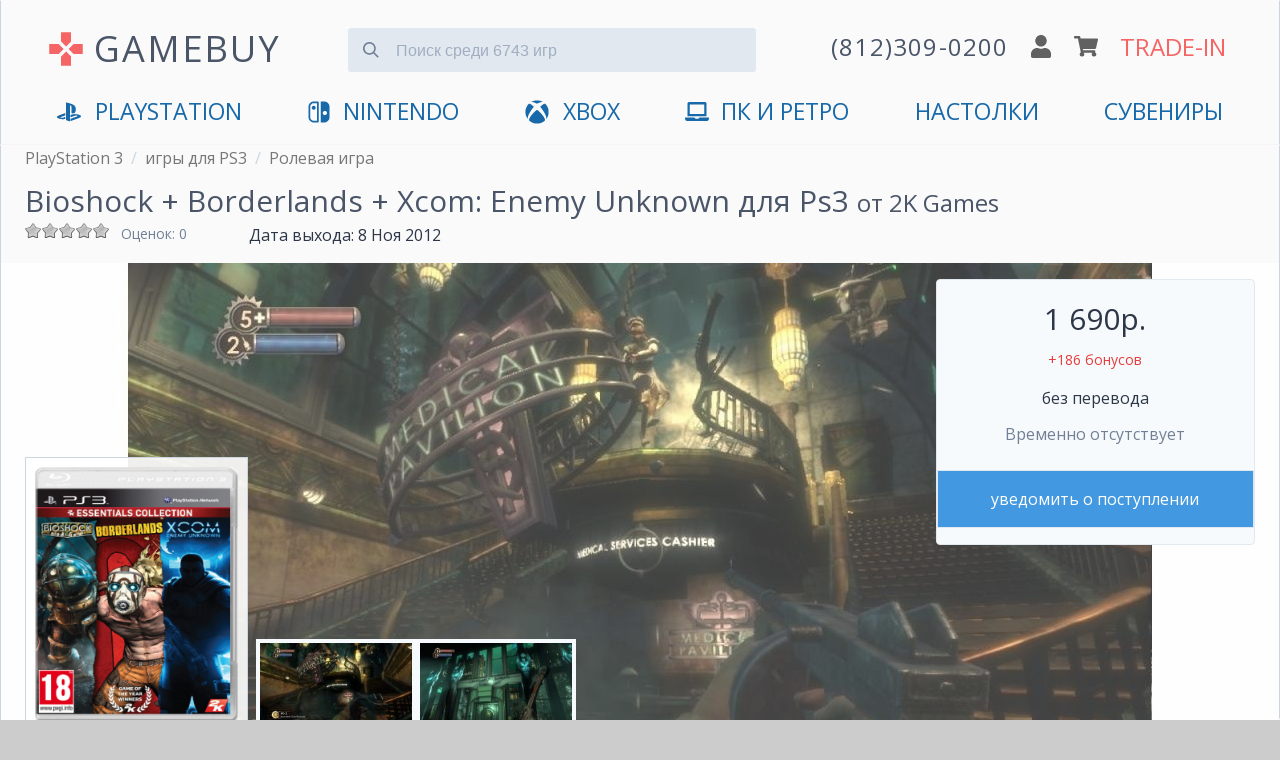

--- FILE ---
content_type: text/html; charset=utf-8
request_url: https://www.gamebuy.ru/ps3/game/bioshock-borderlands-xcom-enemy-unknown-ps3
body_size: 19565
content:
<!DOCTYPE html>
<html lang="ru">

<head>
<meta http-equiv="Content-Type" content="text/html; charset=utf-8" />
<title>Bioshock + Borderlands + Xcom: Enemy Unknown купить игру на PS3 | GAMEBUY</title>
<meta http-equiv="X-UA-Compatible" content="IE=edge" />
<meta name="viewport" content="width=device-width, initial-scale=1" />
<meta name="yandex-verification" content="0c61b684e946ad71" />
<link rel="preconnect" href="https://mc.yandex.ru">


<link rel="shortcut icon" href="/sites/default/files/icons/favicon.svg" type="image/svg+xml">

<script type="application/ld+json">
{
  "@context" : "http://schema.org",
  "@type" : "Organization",
  "name" : "GameBuy",
  "url" : "https://www.gamebuy.ru",
  "address": {
    "@type": "PostalAddress",
    "streetAddress": "Транспортный пер. 2А пом 5Н",
    "addressRegion": "Санкт-Петербург",
    "postalCode": "191040",
    "addressCountry": {
      "@type": "Country",
      "name": "Russia"
    }
  },
  "sameAs" : [
    "https://vk.com/gamebuy",
    "https://twitter.com/gamebuy",
    "https://www.instagram.com/gamebuy.ru",
    "https://www.youtube.com/c/GamebuyMedia"
  ]
}
</script>



<!-- Google Tag Manager -->
<script>(function(w,d,s,l,i){w[l]=w[l]||[];w[l].push({'gtm.start':
new Date().getTime(),event:'gtm.js'});var f=d.getElementsByTagName(s)[0],
j=d.createElement(s),dl=l!='dataLayer'?'&l='+l:'';j.async=true;j.src=
'https://www.googletagmanager.com/gtm.js?id='+i+dl;f.parentNode.insertBefore(j,f);
})(window,document,'script','dataLayer','GTM-5T2HTPW');</script>
<!-- End Google Tag Manager -->


<script async src="/sites/all/themes/zeropoint/js/device.min.js"></script>


  <meta name="description" content="Купить игру Bioshock + Borderlands + Xcom: Enemy Unknown для PlayStation 3. Доставка по СПб и отправка по России в день заказа. Самовывоз в центре. Отличные ц">


<!-- <link type="text/css" rel="stylesheet" media="all" href="/sites/all/themes/zeropoint/css/ie6.css" /> -->

 <!-- CDN fonts -->
 <!-- <link rel="stylesheet" href="https://use.fontawesome.com/releases/v5.7.1/css/solid.css" integrity="sha384-r/k8YTFqmlOaqRkZuSiE9trsrDXkh07mRaoGBMoDcmA58OHILZPsk29i2BsFng1B" crossorigin="anonymous" /> -->
 <!-- <link rel="stylesheet" href="https://use.fontawesome.com/releases/v5.7.1/css/brands.css" integrity="sha384-BKw0P+CQz9xmby+uplDwp82Py8x1xtYPK3ORn/ZSoe6Dk3ETP59WCDnX+fI1XCKK" crossorigin="anonymous" /> -->
 <!-- <link rel="stylesheet" href="https://use.fontawesome.com/releases/v5.7.1/css/fontawesome.css" integrity="sha384-4aon80D8rXCGx9ayDt85LbyUHeMWd3UiBaWliBlJ53yzm9hqN21A+o1pqoyK04h+" crossorigin="anonymous" /> -->
 <!-- <link rel="stylesheet" href="https://fonts.googleapis.com/css?family=Roboto:400,700&subset=latin,cyrillic" type='text/css' /> -->


<link rel="manifest" href="/manifest.json">

<link type="text/css" rel="stylesheet" media="print" href="/sites/default/files/css/css_169e695b7ccfa384fcc549eb0381f6b2.css" />
<!--[if gte IE 8]><!-->
<link type="text/css" rel="stylesheet" media="all" href="/sites/default/files/css/css_b89ae94918b8231c9ec29f792e975026.css" />
<link type="text/css" rel="stylesheet" media="all" href="/sites/default/files/css/css_b89ae94918b8231c9ec29f792e975026.emimage.css" />
<!--<![endif]-->
<!--[if lt IE 8]>
<link type="text/css" rel="stylesheet" media="all" href="/sites/default/files/css/css_b89ae94918b8231c9ec29f792e975026.orig.css" />
<![endif]-->
<script src="/sites/default/files/js/js_63dbbf1807d06158c887fd33873c8af7.js"></script>
<script>
<!--//--><![CDATA[//><!--
jQuery.extend(Drupal.settings, { "basePath": "/", "colorbox": { "transition": "elastic", "speed": 350, "opacity": "0.85", "slideshow": false, "slideshowAuto": false, "slideshowSpeed": 2500, "slideshowStart": "", "slideshowStop": "", "current": "{current} из {total}", "previous": "« Предыдущий", "next": "Следующий »", "close": "Закрыть", "overlayClose": true, "maxWidth": "100%", "maxHeight": "100%" }, "fivestar": { "titleUser": "Ваша оценка: ", "titleAverage": "В среднем: ", "feedbackSavingVote": "Сохраняем Ваш голос...", "feedbackVoteSaved": "Голос учтён", "feedbackDeletingVote": "Удаляем Ваш голос...", "feedbackVoteDeleted": "Ваш голос удалён" }, "jcarousel": { "ajaxPath": "/jcarousel/ajax/views" }, "fancybox": { "options": { "width": "600", "height": "300", "padding": 10, "margin": 20, "titleShow": false, "titlePosition": "outside", "scrolling": "no", "showCloseButton": 1, "showNavArrows": 0, "cyclic": 0, "opacity": 0, "overlayShow": 1, "overlayColor": "#666", "overlayOpacity": "0.3", "hideOnOverlayClick": 0, "hideOnContentClick": 1, "enableEscapeButton": 1, "centerOnScroll": 0, "autoScale": true, "easingIn": "swing", "easingOut": "swing", "changeFade": "fast", "changeSpeed": 300, "transitionIn": "fade", "speedIn": 300, "transitionOut": "fade", "speedOut": 300, "onStart": "", "onComplete": "", "onClosed": "", "onCleanup": "", "onCancel": "" }, "selector": "" }, "CToolsUrlIsAjaxTrusted": { "/ps3/game/bioshock-borderlands-xcom-enemy-unknown-ps3": [ true, true, true, true, true, true ] } });
//--><!]]>
</script>

<!-- Comodo SSL -->
<!-- <script> //<![CDATA[ 
var tlJsHost = ((window.location.protocol == "https:") ? "https://secure.comodo.com/" : "http://www.trustlogo.com/");
document.write(unescape("%3Cscript src='" + tlJsHost + "trustlogo/javascript/trustlogo.js' type='text/javascript'%3E%3C/script%3E"));
//]]>
</script> -->

<link rel="alternate" href="https://www.gamebuy.ru/ps3/game/bioshock-borderlands-xcom-enemy-unknown-ps3" hreflang="RU" />
<!-- <link href="https://unpkg.com/tailwindcss@^1.0/dist/tailwind.min.css" rel="stylesheet"> -->
<link href="/sites/default/files/icons/tailwind12.min.css" rel="stylesheet">

<style>
@import url('https://fonts.googleapis.com/css?family=Open+Sans:400,700&display=swap&subset=cyrillic');
* {
  font-family: 'Open Sans', 'Roboto', sans-serif;
}




/**************************\
  Demo Animation Style
\**************************/
/* @keyframes mmfadeIn {
    from { opacity: 0; }
      to { opacity: 1; }
}

@keyframes mmfadeOut {
    from { opacity: 1; }
      to { opacity: 0; }
}

@keyframes mmslideIn {
  from { transform: translateY(15%); }
    to { transform: translateY(0); }
}

@keyframes mmslideOut {
    from { transform: translateY(0); }
    to { transform: translateY(-10%); }
}

.micromodal-slide {
  display: none;
}

.micromodal-slide.is-open {
  display: block;
}

.micromodal-slide[aria-hidden="false"] .modal__overlay {
  animation: mmfadeIn .3s cubic-bezier(0.0, 0.0, 0.2, 1);
}

.micromodal-slide[aria-hidden="false"] .modal__container {
  animation: mmslideIn .3s cubic-bezier(0, 0, .2, 1);
}

.micromodal-slide[aria-hidden="true"] .modal__overlay {
  animation: mmfadeOut .3s cubic-bezier(0.0, 0.0, 0.2, 1);
}

.micromodal-slide[aria-hidden="true"] .modal__container {
  animation: mmslideOut .3s cubic-bezier(0, 0, .2, 1);
}

.micromodal-slide .modal__container,
.micromodal-slide .modal__overlay {
  will-change: transform;
} */

@keyframes App-logo-spin {
  20% {
    transform: rotate(0deg);
  }
  70% {
    transform: rotate(360deg);
  }
  100% {
    transform: rotate(360deg);
  }
}
</style>

</head>

<body class="layout-main not-admin not-logged-in not-front full-node node-type-game nid-12836 section-ps3 page-ps3-game-bioshock-borderlands-xcom-enemy-unknown-ps3 overflow-x-hidden" style="background-color: #ccc;">



<!-- Google Tag Manager (noscript) -->
<noscript><iframe src="https://www.googletagmanager.com/ns.html?id=GTM-5T2HTPW"
height="0" width="0" style="display:none;visibility:hidden"></iframe></noscript>
<!-- End Google Tag Manager (noscript) -->

<header class="px-2 md:px-6 pb-4 container mx-auto border border-gray-400 md:shadow items-center" style="background-color: #fafafa; border-top: 1px solid transparent; border-bottom: 1px solid transparent;">

<!-- <ul class="flex text-gray-700 list-none justify-end">
  <li class="hidden md:block"><a href="/user" title="">логин</a></li>  <li class="px-6 hidden md:block"><a href="/cart" title="">корзина</a></li>
  <li class="text-xl px-6 hidden md:block"><a href="/tradein" title="оценка игр по программе Trade-In">trade-in</a></li>
  </ul> -->


<div class="flex justify-between md:justify-around items-center mt-4 flex-wrap" id="main-header">

  <input id="menu__toggle" type="checkbox" class="block md:hidden" />
  <label class="menu__btn block md:hidden pb-2 border rounded" style="box-shadow: 0 0 0 3px rgba(0, 0, 0, 0.25); background-color: #fafafa; border-color: #fafafa;" for="menu__toggle">
    <span></span>
  </label>
  <div class="md:hidden">&nbsp;</div>

  <div class="w-2/6 md:w-auto md:mb-2 md:flex" style="padding-top:5px;">
      <svg xmlns="http://www.w3.org/2000/svg" class="hidden md:block w-10 h-10 mr-2 self-center" viewBox="0 0 24 24" style="animation: App-logo-spin infinite 30s linear;">
        <path fill="#f56565" d="M15 7.5V2H9v5.5l3 3 3-3zM7.5 9H2v6h5.5l3-3-3-3zM9 16.5V22h6v-5.5l-3-3-3 3zM16.5 9l-3 3 3 3H22V9h-5.5z"/>
      </svg>
      <a href="https://www.gamebuy.ru" title="Главная страница магазина" class="text-2xl md:text-3xl lg:text-4xl hover:no-underline md:tracking-wider transition duration-300 hover:opacity-75" style="color:#4a5568">
      GAMEBUY
        <!-- <img src="/sites/default/files/logos/logo-v4.png" alt="Главная" /> -->
      </a>
  </div> <!-- /logo -->

  <div class="md:hidden flex justify-between w-4/12">
    <a href='tel:+78123090200'><img src="/sites/all/themes/zeropoint/images/gamebuy/phone.svg" class="w-5" alt="phone" /></a>
    <a href='/user'><img src="/sites/all/themes/zeropoint/images/gamebuy/user.svg" class="w-5" alt="profile" /></a>
    <a href='/cart'><img src="/sites/all/themes/zeropoint/images/gamebuy/cart.svg" class="w-6" alt="shopping cart" /></a>
  </div>

    
  <form data-count="6743" action="/search" accept-charset="UTF-8" method="get" class="transition h-12 md:mx-6 md:mb-4 w-full md:w-4/12 relative mt-4 md:-mt-2" id="search">
  <input type="text" maxlength="128" name="title" id="search_input" value="" class=" bg-gray-300 mt-3 appearance-none border-gray-300 rounded w-full pt-3 pb-2 pl-12 pr-4 text-gray-700 focus:outline-none focus:bg-white focus:border-blue-500" placeholder="Поиск среди 6743 игр">
    <button type="submit" onclick="searchFormValidate(event)" class="absolute mt-3 -mb-2 inset-y-0 left-0 pl-4 flex items-center" style="pointer-events: none!important;">
    <svg
      class="fill-current pointer-events-none text-gray-600 w-4 h-4"
      xmlns="http://www.w3.org/2000/svg"
      viewBox="0 0 20 20">
      <path
        d="M12.9 14.32a8 8 0 1 1 1.41-1.41l5.35 5.33-1.42 1.42-5.33-5.34zM8 14A6
        6 0 1 0 8 2a6 6 0 0 0 0 12z" />
    </svg>
   </button>
  </form>

<script>
  function searchFormValidate(e) {
    
    const input = document.getElementById('search_input');
    const value = input.value.trim() || '';
    if(value.length <= 1) {
      e.preventDefault();
      return false;
    }
  }
</script>
  

	  <div class="hidden md:flex justify-around items-center flex-grow md:flex-grow-0 w-4/12 md:mb-2 flex-no-wrap">
    <a href='tel:+78123090200' class="hover:no-underline">
      <img src="/sites/all/themes/zeropoint/images/gamebuy/phone.svg" class="w-5 md:hidden" alt="phone" />
      <span class="hidden lg:block tracking-wider text-gray-700 whitespace-no-wrap md:text-xl lg:text-2xl transition duration-300 hover:opacity-75">(812)309-0200</span>
      <img src="/sites/all/themes/zeropoint/images/gamebuy/phone.svg" class="w-5 lg:hidden transition duration-300 hover:opacity-75" alt="phone" />
    </a>
    <a href='/user'><img src="/sites/all/themes/zeropoint/images/gamebuy/user.svg" class="w-5 mx-2 transition duration-300 hover:opacity-75" alt="profile" /></a>
    <a href='/cart'><img src="/sites/all/themes/zeropoint/images/gamebuy/cart.svg" class="w-6 mr-2 transition duration-300 hover:opacity-75" alt="shopping cart" /></a>
    <a href='/tradein' class="text-xl lg:text-2xl transition duration-300 hover:no-underline hover:opacity-75 whitespace-no-wrap" style="color:#f56565;">TRADE-IN</a>
  </div>
    
  
  <nav id="main_menu" class="navcenter mt-4 hidden md:block md:flex-auto">
    <ul class="md:flex md:justify-between px-8" id="navlist">
    <!-- <li class="text-center md:hidden">
      <a href="https://www.gamebuy.ru/ps5" title="PlayStation 5">
        <svg xmlns="http://www.w3.org/2000/svg" aria-hidden="true" focusable="false" data-prefix="fab" data-icon="playstation" class="w-8 pr-2 pb-1 inline" role="img" viewBox="0 0 576 512">       
          <path fill="currentColor" d="M570.9 372.3c-11.3 14.2-38.8 24.3-38.8 24.3L327 470.2v-54.3l150.9-53.8c17.1-6.1 19.8-14.8 5.8-19.4-13.9-4.6-39.1-3.3-56.2 2.9L327 381.1v-56.4c23.2-7.8 47.1-13.6 75.7-16.8 40.9-4.5 90.9.6 130.2 15.5 44.2 14 49.2 34.7 38 48.9zm-224.4-92.5v-139c0-16.3-3-31.3-18.3-35.6-11.7-3.8-19 7.1-19 23.4v347.9l-93.8-29.8V32c39.9 7.4 98 24.9 129.2 35.4C424.1 94.7 451 128.7 451 205.2c0 74.5-46 102.8-104.5 74.6zM43.2 410.2c-45.4-12.8-53-39.5-32.3-54.8 19.1-14.2 51.7-24.9 51.7-24.9l134.5-47.8v54.5l-96.8 34.6c-17.1 6.1-19.7 14.8-5.8 19.4 13.9 4.6 39.1 3.3 56.2-2.9l46.4-16.9v48.8c-51.6 9.3-101.4 7.3-153.9-10z"/>
        </svg>
        PlayStation 5
      </a>
    </li> -->
    <li class="text-center first"><a href="https://www.gamebuy.ru/ps5" title="PlayStation 5">
        <svg xmlns="http://www.w3.org/2000/svg" aria-hidden="true" focusable="false" data-prefix="fab" data-icon="playstation" class="inline w-8 pr-2 pb-1" role="img" viewBox="0 0 576 512">       
          <path fill="currentColor" d="M570.9 372.3c-11.3 14.2-38.8 24.3-38.8 24.3L327 470.2v-54.3l150.9-53.8c17.1-6.1 19.8-14.8 5.8-19.4-13.9-4.6-39.1-3.3-56.2 2.9L327 381.1v-56.4c23.2-7.8 47.1-13.6 75.7-16.8 40.9-4.5 90.9.6 130.2 15.5 44.2 14 49.2 34.7 38 48.9zm-224.4-92.5v-139c0-16.3-3-31.3-18.3-35.6-11.7-3.8-19 7.1-19 23.4v347.9l-93.8-29.8V32c39.9 7.4 98 24.9 129.2 35.4C424.1 94.7 451 128.7 451 205.2c0 74.5-46 102.8-104.5 74.6zM43.2 410.2c-45.4-12.8-53-39.5-32.3-54.8 19.1-14.2 51.7-24.9 51.7-24.9l134.5-47.8v54.5l-96.8 34.6c-17.1 6.1-19.7 14.8-5.8 19.4 13.9 4.6 39.1 3.3 56.2-2.9l46.4-16.9v48.8c-51.6 9.3-101.4 7.3-153.9-10z"/>
        </svg>
        <span class="hidden md:inline">PlayStation</span>
        <span class="md:hidden">PlayStation 5</span>
        </a>
      </li>

      <li class="text-center md:hidden"><a href="https://www.gamebuy.ru/ps4" title="PlayStation 4">
        <svg xmlns="http://www.w3.org/2000/svg" aria-hidden="true" focusable="false" data-prefix="fab" data-icon="playstation" class="hidden md:inline w-8 pr-2 pb-1" role="img" viewBox="0 0 576 512">       
          <path fill="currentColor" d="M570.9 372.3c-11.3 14.2-38.8 24.3-38.8 24.3L327 470.2v-54.3l150.9-53.8c17.1-6.1 19.8-14.8 5.8-19.4-13.9-4.6-39.1-3.3-56.2 2.9L327 381.1v-56.4c23.2-7.8 47.1-13.6 75.7-16.8 40.9-4.5 90.9.6 130.2 15.5 44.2 14 49.2 34.7 38 48.9zm-224.4-92.5v-139c0-16.3-3-31.3-18.3-35.6-11.7-3.8-19 7.1-19 23.4v347.9l-93.8-29.8V32c39.9 7.4 98 24.9 129.2 35.4C424.1 94.7 451 128.7 451 205.2c0 74.5-46 102.8-104.5 74.6zM43.2 410.2c-45.4-12.8-53-39.5-32.3-54.8 19.1-14.2 51.7-24.9 51.7-24.9l134.5-47.8v54.5l-96.8 34.6c-17.1 6.1-19.7 14.8-5.8 19.4 13.9 4.6 39.1 3.3 56.2-2.9l46.4-16.9v48.8c-51.6 9.3-101.4 7.3-153.9-10z"/>
        </svg>
        <span class="md:hidden">PS4</span>
        </a>
      </li>
      <li class="text-center md:hidden"><a href="https://www.gamebuy.ru/ps3" title="PlayStation 3">PS3</a></li>
      <li class="text-center md:hidden"><a href="https://www.gamebuy.ru/psvita" title="Sony PlayStation Vita">VITA</a></li>
      <li class="text-center"><a href="https://www.gamebuy.ru/switch2" title="Nintendo Switch 2">
        <svg version="1.1" xmlns="http://www.w3.org/2000/svg" class="w-8 pr-2 mr-1 pb-1 inline" viewBox="0 0 550.000000 550.000000" preserveAspectRatio="xMidYMid meet">
        <g transform="translate(0.000000,550.000000) scale(0.100000,-0.100000)" fill="currentColor" stroke="none">
          <path d="M1365 5154 c-481 -86 -868 -442 -990 -910 -44 -169 -47 -268 -42 -1579 3 -1204 4 -1232 24 -1325 111 -501 467 -858 973 -976 66 -15 150 -18 691 -21 560 -4 618 -3 633 12 15 15 16 208 16 2396 0 1622 -3 2386 -10 2400 -10 18 -27 19 -613 18 -476 -1 -619 -4 -682 -15z m905 -2400 l0 -2026 -407 5 c-375 4 -415 6 -490 25 -322 83 -561 331 -628 654 -22 101 -22 2589 -1 2688 60 281 255 514 518 619 132 53 193 59 621 60 l387 1 0 -2026z"/>
          <path d="M1451 4169 c-63 -12 -159 -60 -210 -105 -105 -91 -157 -220 -149 -372 4 -79 9 -100 41 -164 47 -97 118 -168 215 -216 67 -33 84 -37 171 -40 79 -3 107 0 160 18 217 73 348 284 311 500 -43 257 -287 429 -539 379z"/>
          <path d="M3157 5163 c-4 -3 -7 -1087 -7 -2409 0 -2181 1 -2402 16 -2408 27 -10 803 -6 899 4 406 46 764 293 959 660 25 47 58 126 75 175 63 188 61 138 61 1575 0 1147 -2 1318 -16 1391 -99 521 -496 914 -1018 1004 -70 12 -178 15 -526 15 -240 0 -440 -3 -443 -7z m1068 -2178 c156 -41 284 -160 336 -312 33 -94 32 -232 -1 -318 -61 -158 -181 -269 -335 -310 -250 -65 -516 86 -589 334 -22 76 -21 204 4 282 75 245 335 389 585 324z"/>
        </g>
        </svg><span class="hidden md:inline">Nintendo</span><span class="md:hidden">Nintendo Switch 2</span></a></li>
        <li class="text-center md:hidden"><a href="https://www.gamebuy.ru/switch" title="Nintendo Switch">Switch 1</a></li>
      <li class="text-center md:hidden"><a href="https://www.gamebuy.ru/3ds" title="Nintendo 3DS">3DS</a></li>
      <li class="text-center md:hidden"><a href="https://www.gamebuy.ru/wii" title="Nintendo Wii">Wii</a></li>
      <li class="text-center md:hidden">
      <a href="https://www.gamebuy.ru/xboxsx" title="Xbox Series">
        <svg xmlns="http://www.w3.org/2000/svg" aria-hidden="true" focusable="false" data-prefix="fab" data-icon="xbox" class="w-8 pr-2 pb-1 inline" role="img" viewBox="0 0 512 512">
          <path fill="currentColor" d="M369.9 318.2c44.3 54.3 64.7 98.8 54.4 118.7-7.9 15.1-56.7 44.6-92.6 55.9-29.6 9.3-68.4 13.3-100.4 10.2-38.2-3.7-76.9-17.4-110.1-39C93.3 445.8 87 438.3 87 423.4c0-29.9 32.9-82.3 89.2-142.1 32-33.9 76.5-73.7 81.4-72.6 9.4 2.1 84.3 75.1 112.3 109.5zM188.6 143.8c-29.7-26.9-58.1-53.9-86.4-63.4-15.2-5.1-16.3-4.8-28.7 8.1-29.2 30.4-53.5 79.7-60.3 122.4-5.4 34.2-6.1 43.8-4.2 60.5 5.6 50.5 17.3 85.4 40.5 120.9 9.5 14.6 12.1 17.3 9.3 9.9-4.2-11-.3-37.5 9.5-64 14.3-39 53.9-112.9 120.3-194.4zm311.6 63.5C483.3 127.3 432.7 77 425.6 77c-7.3 0-24.2 6.5-36 13.9-23.3 14.5-41 31.4-64.3 52.8C367.7 197 427.5 283.1 448.2 346c6.8 20.7 9.7 41.1 7.4 52.3-1.7 8.5-1.7 8.5 1.4 4.6 6.1-7.7 19.9-31.3 25.4-43.5 7.4-16.2 15-40.2 18.6-58.7 4.3-22.5 3.9-70.8-.8-93.4zM141.3 43C189 40.5 251 77.5 255.6 78.4c.7.1 10.4-4.2 21.6-9.7 63.9-31.1 94-25.8 107.4-25.2-63.9-39.3-152.7-50-233.9-11.7-23.4 11.1-24 11.9-9.4 11.2z"/>
        </svg>
        Xbox Series X|S</a></li>
      <li class="text-center"><a href="https://www.gamebuy.ru/xboxone" title="Microsoft Xbox One">
        <svg xmlns="http://www.w3.org/2000/svg" aria-hidden="true" focusable="false" data-prefix="fab" data-icon="xbox" class="hidden md:inline w-8 pr-2 pb-1" role="img" viewBox="0 0 512 512">
          <path fill="currentColor" d="M369.9 318.2c44.3 54.3 64.7 98.8 54.4 118.7-7.9 15.1-56.7 44.6-92.6 55.9-29.6 9.3-68.4 13.3-100.4 10.2-38.2-3.7-76.9-17.4-110.1-39C93.3 445.8 87 438.3 87 423.4c0-29.9 32.9-82.3 89.2-142.1 32-33.9 76.5-73.7 81.4-72.6 9.4 2.1 84.3 75.1 112.3 109.5zM188.6 143.8c-29.7-26.9-58.1-53.9-86.4-63.4-15.2-5.1-16.3-4.8-28.7 8.1-29.2 30.4-53.5 79.7-60.3 122.4-5.4 34.2-6.1 43.8-4.2 60.5 5.6 50.5 17.3 85.4 40.5 120.9 9.5 14.6 12.1 17.3 9.3 9.9-4.2-11-.3-37.5 9.5-64 14.3-39 53.9-112.9 120.3-194.4zm311.6 63.5C483.3 127.3 432.7 77 425.6 77c-7.3 0-24.2 6.5-36 13.9-23.3 14.5-41 31.4-64.3 52.8C367.7 197 427.5 283.1 448.2 346c6.8 20.7 9.7 41.1 7.4 52.3-1.7 8.5-1.7 8.5 1.4 4.6 6.1-7.7 19.9-31.3 25.4-43.5 7.4-16.2 15-40.2 18.6-58.7 4.3-22.5 3.9-70.8-.8-93.4zM141.3 43C189 40.5 251 77.5 255.6 78.4c.7.1 10.4-4.2 21.6-9.7 63.9-31.1 94-25.8 107.4-25.2-63.9-39.3-152.7-50-233.9-11.7-23.4 11.1-24 11.9-9.4 11.2z"/>
        </svg>
        <span class="hidden md:inline">XBOX</span>
        <span class="md:hidden">Xbox One</span>
      
      </a></li>
      <li class="text-center md:hidden"><a href="https://www.gamebuy.ru/xbox360" title="XBOX 360">Xbox 360</a></li>
      <li class="text-center">
        <a href="https://www.gamebuy.ru/pc" title="Персональный компьютер">
          <svg xmlns="http://www.w3.org/2000/svg" aria-hidden="true" focusable="false" data-prefix="fas" data-icon="laptop" class="w-8 pr-2 pb-1 mr-1 inline" role="img" viewBox="0 0 640 512">
            <path fill="currentColor" d="M624 416H381.54c-.74 19.81-14.71 32-32.74 32H288c-18.69 0-33.02-17.47-32.77-32H16c-8.8 0-16 7.2-16 16v16c0 35.2 28.8 64 64 64h512c35.2 0 64-28.8 64-64v-16c0-8.8-7.2-16-16-16zM576 48c0-26.4-21.6-48-48-48H112C85.6 0 64 21.6 64 48v336h512V48zm-64 272H128V64h384v256z"/>
          </svg>ПК и Ретро</a>
      </li>
      <li class="text-center">
        <a href="https://www.gamebuy.ru/boardgames" title="Настольные игры">
        <span class="hidden md:inline">Настолки</span>
        <span class="md:hidden">Настольные игры</span>
      
        </a>
      </li>
      <li class="text-center last"><a href="https://www.gamebuy.ru/souvenir" title="Мерчандайз и сувениры">Сувениры</a></li>
      <!-- <li class="text-center md:hidden" style="display:none;"><hr /></li> -->
      <li class="text-center md:hidden" style="display:none;"><a href="https://www.gamebuy.ru/tradein" title="Оценка игр по программе Trade-In" class="" style="color:#f56565 !important;">Trade-In</a></li>
      <li class="text-center md:hidden" style="display:none;"><a href="https://www.gamebuy.ru/help/about" title="О магазине">Магазин</a></li>
      <li class="text-center md:hidden" style="display:none;"><a href="tel:+78123090200">+7(812)309-0200</a></li>
    </ul>
  </nav>
</div>
</header>



<div class="absolute" style="right:0">
<div class="tabs"></div>
        </div>
<main 

    itemscope itemtype="http://schema.org/VideoGame"    class="container mx-auto border border-gray-400 md:shadow" 
    style="background-color: #fafafa; border-top: 1px solid transparent; border-bottom: 1px solid transparent;"
    >


<div class="breadcrumbs flex mb-2 px-2 md:px-6" itemscope="" itemtype="https://schema.org/BreadcrumbList">
  <div>
    <div itemprop="itemListElement" itemscope="" itemtype="https://schema.org/ListItem">
      <meta itemprop="name" content="PlayStation 3">
      <meta itemprop="url" content="https://www.gamebuy.ru/ps3">
      <meta itemprop="item" content="https://www.gamebuy.ru/ps3">
      <meta itemprop="position" content="1">
    </div>
    <a class='text-sm md:text-base pr-2' style='color: #777' href='https://www.gamebuy.ru/ps3'>PlayStation 3</a>  </div>
    <div class="hidden md:block pr-2 text-gray-400">/</div>
    <div>
    <div itemprop="itemListElement" itemscope="" itemtype="https://schema.org/ListItem">
      <meta itemprop="name" content="игры для PS3">
      <meta itemprop="url" content="https://www.gamebuy.ru/ps3/game">
      <meta itemprop="item" content="https://www.gamebuy.ru/ps3/game">
      <meta itemprop="position" content="2">
    </div>
    <a class='text-sm md:text-base pr-2' style='color: #777' href='https://www.gamebuy.ru/ps3/game'>игры для PS3</a>  </div>
    <div class="hidden md:block pr-2 text-gray-400">/</div>
    <div>
    <div itemprop="itemListElement" itemscope="" itemtype="https://schema.org/ListItem">
      <meta itemprop="name" content="Ролевая игра">
      <meta itemprop="url" content="https://www.gamebuy.ru/ps3/game/rpg">
      <meta itemprop="item" content="https://www.gamebuy.ru/ps3/game/rpg">
      <meta itemprop="position" content="3">
    </div>
    <a class='text-sm md:text-base pr-2' style='color: #777' href='https://www.gamebuy.ru/ps3/game/rpg'>Ролевая игра</a>  </div>
  </div>
<h1 itemprop="name" class="px-2 md:px-6 text-gray-700 text-lg md:text-3xl">Bioshock + Borderlands + Xcom: Enemy Unknown для Ps3 <small><a href='/publisher/2k-games'>от 2K Games</a></small></h1>
<link href="https://www.gamebuy.ru/ps3/game/bioshock-borderlands-xcom-enemy-unknown-ps3" itemprop="url">

<div class="flex px-2 md:px-6 justify-between md:justify-start">
  <div class="w-56 flex mb-2">
        <div class="w-24 h-8 overflow-y"><form action="/ps3/game/bioshock-borderlands-xcom-enemy-unknown-ps3"  accept-charset="UTF-8" method="post" id="fivestar-form-node-12836-2" class="fivestar-widget">
<div><div class="fivestar-form-vote-12836 clear-block"><input type="hidden" name="content_type" id="edit-content-type-2" value="node"  />
<input type="hidden" name="content_id" id="edit-content-id-2" value="12836"  />
<div class="fivestar-form-item  fivestar-average-stars fivestar-labels-hover"><div class="form-item" id="edit-vote-4-wrapper">
 <input type="hidden" name="vote_count" id="edit-vote-count-2" value="0"  />
<input type="hidden" name="vote_average" id="edit-vote-average-2" value="0"  />
<input type="hidden" name="auto_submit_path" id="edit-auto-submit-path-2" value="/fivestar/vote/node/12836/vote"  class="fivestar-path" />
<select name="vote" class="form-select" id="edit-vote-5" ><option value="-">Выберите оценку</option><option value="20">Плохо</option><option value="40">Средненько</option><option value="60">Хорошо</option><option value="80">Отлично</option><option value="100">Великолепно</option></select><input type="hidden" name="auto_submit_token" id="edit-auto-submit-token-2" value="7b85f6826213df40fa604b02e5f0133e"  class="fivestar-token" />

 <div class="description"><div class="fivestar-summary fivestar-feedback-enabled">&nbsp;</div></div>
</div>
</div><input type="hidden" name="destination" id="edit-destination-2" value="node/12836"  />
<input type="submit" name="op" id="edit-fivestar-submit-2" value="Рейтинг"  class="form-submit fivestar-submit" />
<input type="hidden" name="form_build_id" id="form-1MbkDeNIRkVhvAWXW1IRCZTrmeqfYS4SS5VdrPzq65w" value="form-1MbkDeNIRkVhvAWXW1IRCZTrmeqfYS4SS5VdrPzq65w"  />
<input type="hidden" name="form_id" id="edit-fivestar-form-node-12836-2" value="fivestar_form_node_12836"  />
</div>
</div></form>
</div>
    <small class="text-sm text-gray-600">
      Оценок: 0    </small>
      </div>
  <div class="pr-6 text-base"><span class="hidden md:inline">Дата выхода: </span><span class="date-display-single">8 Ноя 2012</span></div>
  <meta itemprop="datePublished" content="2012-11-08" />
</div>

<div class="relative background-image">
  <div class="hidden md:block" style="min-height: 500px;">
    <img src='https://www.gamebuy.ru/sites/default/files/imagecache/screenshot_1280/screenshots/bioshock_borderlands_xcom_enemy_unknown/34392_screen_bioshock_borderlands_xcom_enemy_unknown.jpg' alt='Скриншот игры Bioshock + Borderlands + Xcom: Enemy Unknown для Ps3' class='opacity-75' />
  </div>

  
  <div class="w-full md:absolute md:flex justify-between items-end px-2 md:px-6 bottom-0" id="SkuPictureGallery">
  <script>
    window.addEventListener("load", function(event) {
      document.getElementById('cover').classList.add('opacity-100');
    });
  </script>

    <div itemscope="" itemprop="image" itemtype="http://schema.org/ImageObject" class="border-gray-400 px-2 py-2 border" style="background-color: rgba(255, 255, 255, .9);">
      <img itemprop="url" id="cover" class="opacity-25 transition duration-700 ease-in-out relative mx-auto md:mx-0" src='https://www.gamebuy.ru/sites/default/files/imagecache/game_cover/files/bioshock-borderlands-xcom-enemy-unknown-ps3_playstation-3_cover.png' alt="Диск Bioshock + Borderlands + Xcom: Enemy Unknown [PS3]" />
      <meta itemprop="width" content="255"><meta itemprop="height" content="320">
      <div itemscope="" itemprop="thumbnail" itemtype="http://schema.org/ImageObject">
        <meta itemprop="url" content="https://www.gamebuy.ru/sites/default/files/imagecache/covers_small/files/bioshock-borderlands-xcom-enemy-unknown-ps3_playstation-3_cover.png">
        <meta itemprop="width" content="100"><meta itemprop="height" content="100">
      </div>
    </div>
    <div class="mx-2 flex w-full items-end overflow-x-hidden md:order-1">
              <meta itemprop="screenshot" content="https://www.gamebuy.ru/sites/default/files/imagecache/screenshot_1280/screenshots/bioshock_borderlands_xcom_enemy_unknown/34392_screen_bioshock_borderlands_xcom_enemy_unknown_0.jpg">
      <!-- <meta itemprop="width" content="1280"><meta itemprop="height" content="600"> -->
      <!-- <div itemscope="" itemprop="thumbnail" itemtype="http://schema.org/ImageObject"> -->
        <!-- <meta itemprop="url" content="https://www.gamebuy.ru/sites/default/files/imagecache/covers_small/screenshots/bioshock_borderlands_xcom_enemy_unknown/34392_screen_bioshock_borderlands_xcom_enemy_unknown_0.jpg"> -->
        <!-- <meta itemprop="width" content="100"><meta itemprop="height" content="100"> -->
      <!-- </div> -->
      <a href="https://www.gamebuy.ru/sites/default/files/imagecache/screenshot_1280/screenshots/bioshock_borderlands_xcom_enemy_unknown/34392_screen_bioshock_borderlands_xcom_enemy_unknown_0.jpg" class="glightbox3 w-40 py-1 px-1 bg-gray-100 hover:bg-red-400" style="min-width: 120px;" data-gallery="gallery1">
        <img class="" src='https://www.gamebuy.ru/sites/default/files/imagecache/screenshot_mini/screenshots/bioshock_borderlands_xcom_enemy_unknown/34392_screen_bioshock_borderlands_xcom_enemy_unknown_0.jpg' alt="Скриншот № 0 из игры Bioshock + Borderlands + Xcom: Enemy Unknown [PS3]" />

      </a>
          <meta itemprop="screenshot" content="https://www.gamebuy.ru/sites/default/files/imagecache/screenshot_1280/screenshots/bioshock_borderlands_xcom_enemy_unknown/34392_screen_bioshock_borderlands_xcom_enemy_unknown_1.jpg">
      <!-- <meta itemprop="width" content="1280"><meta itemprop="height" content="600"> -->
      <!-- <div itemscope="" itemprop="thumbnail" itemtype="http://schema.org/ImageObject"> -->
        <!-- <meta itemprop="url" content="https://www.gamebuy.ru/sites/default/files/imagecache/covers_small/screenshots/bioshock_borderlands_xcom_enemy_unknown/34392_screen_bioshock_borderlands_xcom_enemy_unknown_1.jpg"> -->
        <!-- <meta itemprop="width" content="100"><meta itemprop="height" content="100"> -->
      <!-- </div> -->
      <a href="https://www.gamebuy.ru/sites/default/files/imagecache/screenshot_1280/screenshots/bioshock_borderlands_xcom_enemy_unknown/34392_screen_bioshock_borderlands_xcom_enemy_unknown_1.jpg" class="glightbox3 w-40 py-1 px-1 bg-gray-100 hover:bg-red-400" style="min-width: 120px;" data-gallery="gallery1">
        <img class="" src='https://www.gamebuy.ru/sites/default/files/imagecache/screenshot_mini/screenshots/bioshock_borderlands_xcom_enemy_unknown/34392_screen_bioshock_borderlands_xcom_enemy_unknown_1.jpg' alt="Скриншот № 1 из игры Bioshock + Borderlands + Xcom: Enemy Unknown [PS3]" />

      </a>
        </div>
  </div>

  <div style="min-width:250px;" class="md:absolute md:mr-6 md:mt-4 md:top-0 md:right-0 bg-gray-100 border rounded w-full md:w-3/12 text-center py-4">
      <div class="text-3xl pb-4">
            <span class="uc-price"><span class="uc-price">1 690р.</span></span>      

              <div class="pt-2 text-sm text-red-600">
        +186 бонусов 
      </div>
            </div>

      <script>
      function changeLocation(src) {
        // console.log(src);
        const path = src.dataset.path;
        if(!path || path === window.location.href) return;
        src.classList.add('opacity-25');
        window.location.href = path;
        return false;
      }
      </script>

            

      <div class="">без перевода</div>
      
            
      
      <div class="pb-2 pt-3">
      <span class="text-gray-600">Временно отсутствует</span>      </div>

     
      <a href='https://www.gamebuy.ru/cart/checkout/inform?nid=12836' style='color:white;' class='block mt-4 w-full px-4 py-4 transition duration-500 ease-in-out bg-blue-500 hover:bg-blue-400 border'>уведомить о поступлении</a>    </div>
  
  
</div><!-- /images -->

  <div class="content px-2 md:px-6">

    <div class="mt-8 mb-2">
    <h3 class="text-gray-700 my-2 text-xl">Краткая информация об игре</h3>
    <table class="mb-6">
        <tbody>
          <tr>
            <td>Артикул</td>
            <td>12836</td>
          </tr>
          <tr>
            <td>Игра для</td>
            <td itemprop="gamePlatform">PlayStation 3</td>
          </tr>
          <tr>
            <td>Перевод</td>
            <td>
              <meta itemprop="inLanguage" content="en-US" />
              без перевода            </td>
          </tr>
          <tr>
            <td>Жанр</td>
            <td>
                          <span 
                class="mr-2" 
                itemprop="genre"                >
                Ролевая игра</span>
                          <span 
                class="mr-2" 
                                >
                Стратегия</span>
                          <span 
                class="mr-2" 
                                >
                Шутер</span>
                        </td>
          </tr>
          <tr>
            <td class="w-1/2 md:w-1/4 md:pr-12">Возрастное ограничение</td>
            <td itemprop="audience" itemscope itemtype="http://schema.org/PeopleAudience">
              старше 18 лет              <meta itemprop="requiredMinAge" content="18" />
            </td>
          </tr>
        </tbody>
    </table> 
    <h2 class="text-gray-700 text-xl my-2">Описание Bioshock + Borderlands + Xcom: Enemy Unknown</h2>
            <div class="overflow-hidden">
              <div>
          <strong><a href="/node/850" title="Bioshock">Bioshock</a></strong><br />Может ли один человек победить систему? Никогда! Но он в силах от нее сбежать. Непризнанный гений Эндрю Райан соорудил на дне океана целый город, где собралась элита общества, не согласная с государственной властью. Лучшие ученые, художники, актеры — все они стремились к изоляции и… вечной жизни. Обнаруженное под толщами воды вещество, получившее название «Адам», оказалось легендарным эликсиром молодости, правда, с подвохом.<br /><br />В подводные чертоги вы попадаете спустя много лет после основания города. Однако вместо здоровых и вечно юных граждан загадочный мегаполис встречает гостя разрухой и жуткими обитателями. Обезображенные до неузнаваемости люди свирепо бросаются друг на друга, маленькие девочки бродят по коридорам в поисках трупов, странные существа патрулируют улицы. Что произошло в рукотворном и, казалось бы, идеальном социуме? Как выбраться из зловещей и непонятной ловушки? Ответ за вами.<br /><br /><br /><strong><a href="/node/741" title="Borderlands">Borderlands</a></strong><br />Колонизация далеких миров — это билет в один конец. Огромные неповоротливые звездолеты поселенцев просто не могут вернуться назад. После посадки на планету они превращаются в первые города, опорные пункты, из которых колонисты начинают исследование неведомой и зачастую опасной окружающей среды. Но благополучию пилигримов мешают не только неземные чудовища и суровый климат. Постепенно расползаясь по планете, люди находят поводы для вражды друг с другом, и вот уже старые пороки заражают новые миры. Сумеете ли вы выжить в таких условиях?<br /><br />Borderlands совмещает в себе лучшие черты фантастического боевика и ролевой игры. Действие происходит на негостеприимной планете, по которой колонисты перемещаются не только пешком, но и на вооруженных до зубов автомобилях. Агрессивные представители местной фауны и беспринципные банды вынуждают поселенцев с оружием в руках бороться за свою жизнь. Беспрецедентный арсенал, состоящий из 500 тысяч видов оружия, обширный автопарк, непознанный коварный мир и захватывающие фантастические приключения не оставляют ни секунды для скуки.<br /><br /><br /><strong><a href="/node/3639" title="XCOM: Enemy Unknown">XCOM: Enemy Unknown</a></strong><br />Станьте частью секретной военной организации под названием XCOM. Отныне вы и ваши соратники — последнее препятствие на пути враждебных инопланетян к завоеванию Земли. В роли командира спецподразделения вам предстоит распределять ресурсы, развивать технологии, разрабатывать общую стратегию сражений и определять тактическую диспозицию каждого солдата.<br />Оригинальная XCOM — настоящая жемчужина мира компьютерных игр. И теперь ее идеи, возможности и тактическая глубина вновь оживут, благодаря стараниям сотрудников Firaxis Games.<br /><br />XCOM: Enemy Unknown привнесет в мир XCOM новую историю, новых врагов и новые технологии, с помощью которых вам предстоит защитить Землю. Судьба человечества окажется в ваших руках. Только эффективно исследуя технологии пришельцев, развивая собственную базу, планируя операции и контролируя передвижения каждого бойца на поле боя, можно достичь успеха в этой войне.          <p class="mt-6">
          Оставьте уведомление о поступлении и мы сообщим, когда игра Bioshock + Borderlands + Xcom: Enemy Unknown для PlayStation 3 снова будет доступна в интернет-магазине GAMEBUY для доставки по Санкт-Петербургу или отправления по всей России через Boxberry, СДЭК или Почту. Наш магазин расположен в центре СПб, где можно будет самостоятельно купить игру, даже без предварительного заказа.          </p>
           
          
        </div>
      </div>
    </div>
    
        <ul class="flex terms justify-end mb-6">
          <li class="px-2 text-sm"><a href='/ps3/game/rpg'>Ролевая игра</a></li>
          <li class="px-2 text-sm"><a href='/ps3/game/16'>Стратегия</a></li>
          <li class="px-2 text-sm"><a href='/ps3/game/shooter'>Шутер</a></li>
        </ul>
    
    
        <div class="links mt-6">
      <ul class="links inline"><li class="comment_forbidden first last"><span><a href="/user/login?destination=comment%2Freply%2F12836%23comment-form">Войдите</a> или <a href="/user/register?destination=comment%2Freply%2F12836%23comment-form">зарегистрируйтесь</a>, чтобы получить возможность отправлять комментарии</span></li>
</ul>    </div>
      </div><!-- /content -->


  <div itemscope="" itemtype="https://schema.org/Product" itemref="SkuPictureGallery">
    <meta itemprop="name" content="Bioshock + Borderlands + Xcom: Enemy Unknown [PS3]">
    <meta itemprop="sku" content="12836">
    <meta itemprop="category" content="Ролевая игра">
    <meta itemprop="brand" content="2K Games">
    <meta itemprop="applicationCategory" content="Game">
    <meta itemprop="publisher" content="2K Games">
    <meta itemprop="playMode" content="SinglePlayer">
    <meta itemprop="description" content="&lt;strong&gt;&lt;a href=&quot;/node/850&quot; title=&quot;Bioshock&quot;&gt;Bioshock&lt;/a&gt;&lt;/strong&gt;
Может ли один человек победить систему? Никогда! Но он в силах от нее сбежать. Непризнанный гений Эндрю Райан соорудил на дне океана целый город, где собралась элита общества, не согласная с государственной властью. Лучшие ученые, художники, актеры — все они стремились к изоляции и… вечной жизни. Обнаруженное под толщами воды вещество, получившее название «Адам», оказалось легендарным эликсиром молодости, правда, с подвохом.
">
        
    <div itemprop="offers" itemscope="" itemtype="http://schema.org/Offer">
      

      <meta itemprop="availability" content="OutOfStock">
      <meta itemprop="url" content="https://www.gamebuy.ru/ps3/game/bioshock-borderlands-xcom-enemy-unknown-ps3">
      <meta itemprop="price" content="1690.00">      <meta itemprop="priceSpecification" content="1690">
      <meta itemprop="priceCurrency" content="RUR">
      <meta itemprop="priceValidUntil" content="2026-01-16FET23:59+0300">
      <meta itemprop="itemCondition" content="NewCondition">
      <meta itemprop="condition" content="new">
    </div>
    <div itemprop="aggregateRating" itemscope="" itemtype="https://schema.org/AggregateRating">
          <meta itemprop="bestRating" content="5">
      <meta itemprop="worstRating" content="0">
      <meta itemprop="ratingCount" content="1">
      <meta itemprop="ratingValue" content="3">
    </div>
    
  </div>




  

<script>
    const myLightbox = GLightbox({ 
      selector: 'glightbox3',
      touchNavigation: true,
      loop: true,
      autoplayVideos: true,
      // onOpen: () => {
      //     console.log('Lightbox opened')
      // },
      
      beforeSlideLoad: (slide, data) => {
          // Need to execute a script in the slide?
          // You can do that here...
      }
     });
</script>

<script>
const obj = {
    type: 'slider',
    // autoplay: 4000,
    hoverpause: true,
    startAt: 0,
    perView: 4,
    peek: { before: 0, after: 20 }
  };

  // if(!window.matchMedia("(min-width: 501px)").matches) {
  //   delete obj.peek;
  // };
  // new Glide('.glide-screenshots',obj).mount();
</script>

<script>
const listEl = localStorage.getItem('list_'+new Date().toISOString().split('T')[0], "");

window.dataLayer = window.dataLayer || [];
dataLayer.push({
 'ecommerce': {
   'currencyCode': 'RUB',
   'detail': {
     'actionField': {'list': listEl},
     'products': [{
       'name': 'Bioshock + Borderlands + Xcom: Enemy Unknown [PS3]',
       'id': '12836',
       'price': '1690',
       'brand': 'ps3',
       'category': 'PlayStation 3/игры для PS3/Ролевая игра',
      //  'variant': 'Variant 1'
     }]
   }
 },
 'event': 'gtm-ee-event',
 'gtm-ee-event-category': 'Enhanced Ecommerce',
 'gtm-ee-event-action': 'Product Details',
 'gtm-ee-event-non-interaction': 'True',
});
</script>

<script>
window.dataLayer = window.dataLayer || [];
function addToCartGa() {
  dataLayer.push({
  'ecommerce': {
    'currencyCode': 'RUB',
    'add': {
      'products': [{
        'name': 'Bioshock + Borderlands + Xcom: Enemy Unknown [PS3]',
        'id': '12836',
        'price': '1690',
        'brand': 'ps3',
        'category': 'PlayStation 3/игры для PS3/Ролевая игра',
          // 'variant': 'Variant 1',
          'quantity': 1
        }]
    }
  },
  'event': 'gtm-ee-event',
  'gtm-ee-event-category': 'Enhanced Ecommerce',
  'gtm-ee-event-action': 'Adding a Product to a Shopping Cart',
  'gtm-ee-event-non-interaction': 'False',
  });

  return true;
}
document.querySelectorAll('form').forEach(f => { f.addEventListener('submit',addToCartGa)});
</script>
  
</main>


<footer class="px-6 py-4" style="background-color: #fafafa;">

<div class="container mx-auto">
  <div class="secondary-nav">
    <ul class="justify-center mx-auto hidden md:flex mt-10" id="navlist2">
      <li class="px-4"><a href="https://www.gamebuy.ru/ps5" title="PlayStation 5">PS5</a></li>
      <li class="px-4"><a href="https://www.gamebuy.ru/ps4" title="PlayStation 4">PS4</a></li>
      <li class="px-4"><a href="https://www.gamebuy.ru/ps3" title="PlayStation 3">PS3</a></li>
      <li class="px-4"><a href="https://www.gamebuy.ru/psvita" title="Sony PlayStation Vita">VITA</a></li>
      <li class="px-4"><a href="https://www.gamebuy.ru/switch" title="">Switch</a></li>
      <li class="px-4"><a href="https://www.gamebuy.ru/3ds" title="">3DS</a></li>
      <li class="px-4"><a href="https://www.gamebuy.ru/wii" title="Nintendo Wii">Wii</a></li>
      <li class="px-4"><a href="https://www.gamebuy.ru/xboxsx" title="Microsoft Xbox Series">Xbox Series</a></li>
      <li class="px-4"><a href="https://www.gamebuy.ru/xboxone" title="Microsoft Xbox One">XOne</a></li>
      <li class="px-4"><a href="https://www.gamebuy.ru/xbox360" title="XBOX 360">X360</a></li>
      <li class="px-4"><a href="https://www.gamebuy.ru/pc" title="Персональный компьютер">PC и Ретро</a></li>
      <li class="px-4"><a href="https://www.gamebuy.ru/souvenir" title="">Сувениры</a></li>
    </ul>
</div>
<div class="md:flex justify-between items-center">
  <div>
  <div class="ml-4 mb-4 text-gray-700 hidden">Следите за нами в Соц сетях:</div>
  <div class="flex justify-between md:mx-6">
      <a href="https://vk.com/gamebuy" target="_blank"><img class="md:pr-2 h-10 md:h-16 opacity-50 hover:opacity-100" alt="Группа ВКонтакте" src="/sites/default/files/icons/footer/vk%20blue.svg"></a>
      <a href="https://t.me/gamebuyru_bot" target="_blank"><img class="md:px-2 h-10 md:h-16 opacity-50 hover:opacity-100" alt="Telegram bot GAMEBUY" src="/sites/default/files/icons/footer/telegram.svg"></a>
            <a href="https://www.youtube.com/c/GamebuyMedia" target="_blank"><img class="md:pl-2 h-10 md:h-16 opacity-50 hover:opacity-100" alt="YouTube GAMEBUY" src="/sites/default/files/icons/footer/you%20blue.svg"></a>
    </div>
  </div>
  <div class="hidden lg:block">
      <!-- <a href="https://clck.yandex.ru/redir/dtype=stred/pid=47/cid=2508/*http://grade.market.yandex.ru/?id=42400&amp;action=link" target="_blank"><img alt="Читайте отзывы покупателей и оценивайте качество магазина gamebuy.ru на Яндекс.Маркете" height="101" src="https://clck.yandex.ru/redir/dtype=stred/pid=47/cid=2507/*https://grade.market.yandex.ru/?id=42400&amp;action=image&amp;size=2" style="border-style: initial; border-color: initial; font-size: 13px; " width="150"></a> -->
  </div>
  <nav class="flex text-sm justify-end mt-4">
    <div class="hidden md:block">
      <p class="font-bold mb-2">Информация</p>
      <div><a class="gray" href="https://www.gamebuy.ru/help/about">О магазине</a></div>
      <div class="my-2 md:my-0"><a class="gray" href="https://www.gamebuy.ru/how-to-buy">Как купить</a></div>
      <div><a class="gray" href="https://www.gamebuy.ru/rekvizity">Реквизиты</a></div>
      <div class="my-2 md:my-0"><a class="gray" href="https://www.gamebuy.ru/privacy-policy">Политика конфиденциальности</a></div>
      <div class="my-2 md:my-0"><a class="gray" href="https://www.gamebuy.ru/terms-of-use">Условия использования</a></div>
    </div>

    <div class="mr-3 md:mx-12">
      <p class="font-bold mb-2 truncate">Для покупателя</p>
      <div><a class="gray" href="https://www.gamebuy.ru/tradein">Trade-In</a></div>
      <div><a class="gray" href="https://www.gamebuy.ru/bonus">Бонусная система</a></div>
      <div><a class="gray" href="https://www.gamebuy.ru/help/dostavka">Доставка и оплата</a></div>
      <div><a class="gray" href="https://www.gamebuy.ru/help/warrantly">Возврат товара</a></div>
    </div>

    <div>
      <p class="font-bold mb-2">Магазин</p>
      <div class="flex" ><svg xmlns="http://www.w3.org/2000/svg" class="hidden md:block w-6 h-6 text-gray-500 self-center" role="img" viewBox="0 0 384 512">
            <path fill="currentColor" d="M172.268 501.67C26.97 291.031 0 269.413 0 192 0 85.961 85.961 0 192 0s192 85.961 192 192c0 77.413-26.97 99.031-172.268 309.67-9.535 13.774-29.93 13.773-39.464 0zM192 272c44.183 0 80-35.817 80-80s-35.817-80-80-80-80 35.817-80 80 35.817 80 80 80z"/></svg>
            <a href="https://g.page/gamebuy?share" class="gray md:hidden"><address class="md:ml-4">СПб, Транспортный пер, 2а, магазин GAMEBUY</address></a>
            <a href="/help/about" class="gray hidden md:inline"><address class="md:ml-4">СПб, Транспортный пер, 2а,<br /> магазин GAMEBUY</address></a>
      </div>
      <div class="py-1 md:my-0 flex"><svg xmlns="http://www.w3.org/2000/svg" class="hidden md:block w-4 h-4 text-gray-500 self-center ml-1" role="img" viewBox="0 0 512 512">
            <path fill="currentColor" d="M497.39 361.8l-112-48a24 24 0 0 0-28 6.9l-49.6 60.6A370.66 370.66 0 0 1 130.6 204.11l60.6-49.6a23.94 23.94 0 0 0 6.9-28l-48-112A24.16 24.16 0 0 0 122.6.61l-104 24A24 24 0 0 0 0 48c0 256.5 207.9 464 464 464a24 24 0 0 0 23.4-18.6l24-104a24.29 24.29 0 0 0-14.01-27.6z"/></svg>
            <a href='tel:+78123090200' class="gray md:ml-6">+7(812)309-0200</a></div>
      <div class="flex"><svg xmlns="http://www.w3.org/2000/svg" class="hidden md:block w-4 h-4 text-gray-500 self-center ml-1" viewBox="0 0 512 512">
           <path fill="currentColor" d="M464 64H48C21.49 64 0 85.49 0 112v288c0 26.51 21.49 48 48 48h416c26.51 0 48-21.49 48-48V112c0-26.51-21.49-48-48-48zm0 48v40.805c-22.422 18.259-58.168 46.651-134.587 106.49-16.841 13.247-50.201 45.072-73.413 44.701-23.208.375-56.579-31.459-73.413-44.701C106.18 199.465 70.425 171.067 48 152.805V112h416zM48 400V214.398c22.914 18.251 55.409 43.862 104.938 82.646 21.857 17.205 60.134 55.186 103.062 54.955 42.717.231 80.509-37.199 103.053-54.947 49.528-38.783 82.032-64.401 104.947-82.653V400H48z"/></svg>
           <a href="mailto:info@gamebuy.ru" class="gray md:ml-6">info@gamebuy.ru</a></div>
    </div>

</nav>
</div>
</div>

  <div class="justify-around items-center w-10/12 mx-auto hidden md:flex mt-2">
    
    <div>
      <a href="//www.liveinternet.ru/click" target="_blank"><img src="//counter.yadro.ru/hit?t22.6;rhttps%3A//www.gamebuy.ru/admin/build/views/edit/nivo_slider;s1440*900*24;uhttps%3A//www.gamebuy.ru/;0.5956856684141012" alt="" title="LiveInternet: показано число просмотров за 24 часа, посетителей за 24 часа и за сегодня" width="88" height="31"></a>
    </div>
    <div class="justify-between hidden md:flex">
      <img class="w-20 opacity-50 hover:opacity-100" src="/sites/default/files/icons/footer/mir%20blue.svg" alt="Логотип Мир">
      <img class="w-20 opacity-50 hover:opacity-100 px-1" src="/sites/default/files/icons/footer/visa%20blue.svg" alt="Логотип Visa">
      <img class="w-20 opacity-50 hover:opacity-100 px-1" src="/sites/default/files/icons/footer/master%20blue.svg" alt="Логотип MasterCard">
      <img class="w-20 opacity-50 hover:opacity-100 px-1 hidden lg:block" src="/sites/default/files/icons/footer/jcb%20blue.svg"  alt="Логотип JCB">
      <img class="w-20 opacity-50 hover:opacity-100 px-1 hidden lg:block" src="/sites/default/files/icons/footer/qiwi%20blue.svg" alt="Логотип QiWi">
      <img class="w-20 opacity-50 hover:opacity-100 hidden lg:block" src="/sites/default/files/icons/footer/yand%20blue.svg" alt="Логотип Яндекс Денег">
    </div>
  </div>

  <div class="legal md:w-9/12 text-gray-600 mx-auto text-xs md:text-sm mt-4">
      Copyright &copy; 2010 - 2026 <a href="/">Специализированный магазин игр и приставок GameBuy</a>. 
      <span class="hidden md:block">
      г. Санкт-Петербург. Все цены указаны в рублях. Данный сайт носит исключительно информационный характер и ни при каких обстоятельствах не является публичной офертой, определяемой положениями Статьи 437 Гражданского кодекса РФ.
      </span>
      <div id="brand"></div>
  </div>

  
</footer>


<!--Google Merchant Rating-->
<script src="https://apis.google.com/js/platform.js?onload=renderBadge" async defer></script>

<script>
  window.renderBadge = function() {
    var ratingBadgeContainer = document.createElement("div");
    document.body.appendChild(ratingBadgeContainer);
    window.gapi.load('ratingbadge', function() {
      window.gapi.ratingbadge.render(ratingBadgeContainer, {"merchant_id": 16733241});
    });
  }
</script>

<script>
// function throttling(callback, limit, time) {
//     /// monitor the count
//     var calledCount = 0;

//     /// refresh the `calledCount` varialbe after the `time` has been passed
//     setInterval(function(){ calledCount = 0 }, time);

//     /// creating a closure that will be called
//     return function(){
//         /// checking the limit (if limit is exceeded then do not call the passed function
//         if (limit > calledCount) {
//             /// increase the count
//             calledCount++;
//             callback(); /// call the function
//         } 
//         // else console.log('not calling because the limit has exceeded');
//     };
// }
//////////////////////////////////////////////////////////// 
// how to use

/// creating a function to pass in the throttling function 
// function cb(){
//     console.log("called");
// }

/// calling the closure function in every 100 milliseconds
// setInterval(throttling(cb, 3, 1000), 100);
</script>

<!-- comodo SSL -->
<!-- <script>
TrustLogo("https://www.gamebuy.ru/sites/all/themes/zeropoint/images/gamebuy/comodo_secure_seal_76x26_transp.png", "CL1", "none");
</script>
<a  href="https://www.instantssl.com/" id="comodoTL">Essential SSL</a> -->

<!-- Twitter universal website tag code -->
<!-- <script>
!function(e,t,n,s,u,a){e.twq||(s=e.twq=function(){s.exe?s.exe.apply(s,arguments):s.queue.push(arguments);
},s.version='1.1',s.queue=[],u=t.createElement(n),u.async=!0,u.src='//static.ads-twitter.com/uwt.js',
a=t.getElementsByTagName(n)[0],a.parentNode.insertBefore(u,a))}(window,document,'script');
// Insert Twitter Pixel ID and Standard Event data below
twq('init','o0fvq');
twq('track','PageView');
</script> -->
<!-- End Twitter universal website tag code -->

  </body>
</html>


--- FILE ---
content_type: image/svg+xml
request_url: https://www.gamebuy.ru/sites/default/files/icons/footer/jcb%20blue.svg
body_size: 921
content:
<svg xmlns="http://www.w3.org/2000/svg" viewBox="0 0 96 48"><defs><style>.cls-1{fill:#fff;}.cls-2{fill:#4262ea;}</style></defs><title>оплатаМонтажная область 24blue</title><g id="Слой_7" data-name="Слой 7"><rect class="cls-1" width="96" height="48" rx="12" ry="12"/></g><g id="Слой_5" data-name="Слой 5"><path class="cls-2" d="M39.31,11.12c-2.53,0-5.06,0-7.59,0s-4.84,2-4.86,4.19c0,3.38,0,6.75,0,10.13,0,.46.2.65.67.81a13.3,13.3,0,0,0,3.62.71c2,.09,3.13-.75,3.14-2.46,0-1.34,0-2.68,0-4,0-.48.15-.67.76-.65,1,0,2,0,3.07,0,.56,0,.71.15.7.6,0,1.29,0,2.57,0,3.86,0,2.39-1.16,3.5-4,3.88A23.72,23.72,0,0,1,27.62,28c-.7-.12-.79,0-.78.54q0,3.86,0,7.72c0,.51.14.68.78.67,2.27,0,4.55,0,6.82,0,3.26,0,5.47-1.86,5.47-4.6,0-3.35,0-6.7,0-10s0-7,0-10.45C39.92,11.41,40,11.11,39.31,11.12Z"/><path class="cls-2" d="M53.8,11.12c-2.4,0-4.81,0-7.21,0s-4.82,1.58-5,3.69,0,4,0,6.14a10.36,10.36,0,0,1,2.78-1,21.6,21.6,0,0,1,7-.07c1.91.26,1.91.28,1.73,1.9,0,0,0,0-.08.13a12.74,12.74,0,0,0-4.12-.9c-2.44-.13-4.13.91-4.28,2.62C44.31,25.85,46,27.16,48.87,27a14.41,14.41,0,0,0,4.09-.9,2.64,2.64,0,0,1,.06.36c0,.32,0,.65,0,1s-.16.46-.53.52c-3.73.59-7.42.85-11-.87,0,3.14,0,6.19,0,9.25,0,.38.05.58.61.57,2.53,0,5.06,0,7.59,0s4.85-2,4.86-4.2c0-7,0-13.94,0-20.91C54.55,11.24,54.38,11.11,53.8,11.12Z"/><path class="cls-2" d="M68.42,11.12c-2.4,0-4.8,0-7.21,0-2.81,0-5.05,1.9-5.12,4.25,0,1.29,0,2.57,0,3.86,0,.5.18.64.76.63,2.11,0,4.23,0,6.34,0a6.42,6.42,0,0,1,2.62.39,1.7,1.7,0,0,1,.08,3.24c-.3.15-.63.25-1,.41.41.09.69.13,1,.21,1.19.34,1.82,1,1.83,1.83s-.6,1.6-1.79,2a6.84,6.84,0,0,1-2,.24c-2.34,0-4.68,0-7,0-.56,0-.78.1-.78.62,0,2.52,0,5,0,7.56,0,.38.07.58.62.57,2.53,0,5.06,0,7.59,0s4.85-2,4.85-4.2c0-7,0-13.94,0-20.9C69.17,11.26,69,11.11,68.42,11.12Z"/><path class="cls-2" d="M59.51,24.49c-.69,0-.85.18-.85.73,0,1.56,0,1.56,1.84,1.56.41,0,.83,0,1.24,0,.91,0,1.43-.43,1.45-1.09s-.53-1.12-1.39-1.16S60.27,24.54,59.51,24.49Z"/><path class="cls-2" d="M61.65,21.16a12,12,0,0,0-1.34,0h0a5.15,5.15,0,0,1-.67,0c-.82-.11-1,.2-1,.85.05,1.27,0,1.27,1.52,1.27.48,0,1,0,1.44,0,.74,0,1.19-.37,1.21-1S62.36,21.24,61.65,21.16Z"/></g></svg>

--- FILE ---
content_type: image/svg+xml
request_url: https://www.gamebuy.ru/sites/all/themes/zeropoint/images/gamebuy/user.svg
body_size: 199
content:
<svg xmlns="http://www.w3.org/2000/svg" aria-hidden="true" focusable="false" data-prefix="fas" data-icon="user" class="svg-inline--fa fa-user fa-w-14" role="img" viewBox="0 0 448 512">
    <path fill="#616161" d="M224 256c70.7 0 128-57.3 128-128S294.7 0 224 0 96 57.3 96 128s57.3 128 128 128zm89.6 32h-16.7c-22.2 10.2-46.9 16-72.9 16s-50.6-5.8-72.9-16h-16.7C60.2 288 0 348.2 0 422.4V464c0 26.5 21.5 48 48 48h352c26.5 0 48-21.5 48-48v-41.6c0-74.2-60.2-134.4-134.4-134.4z"/></svg>